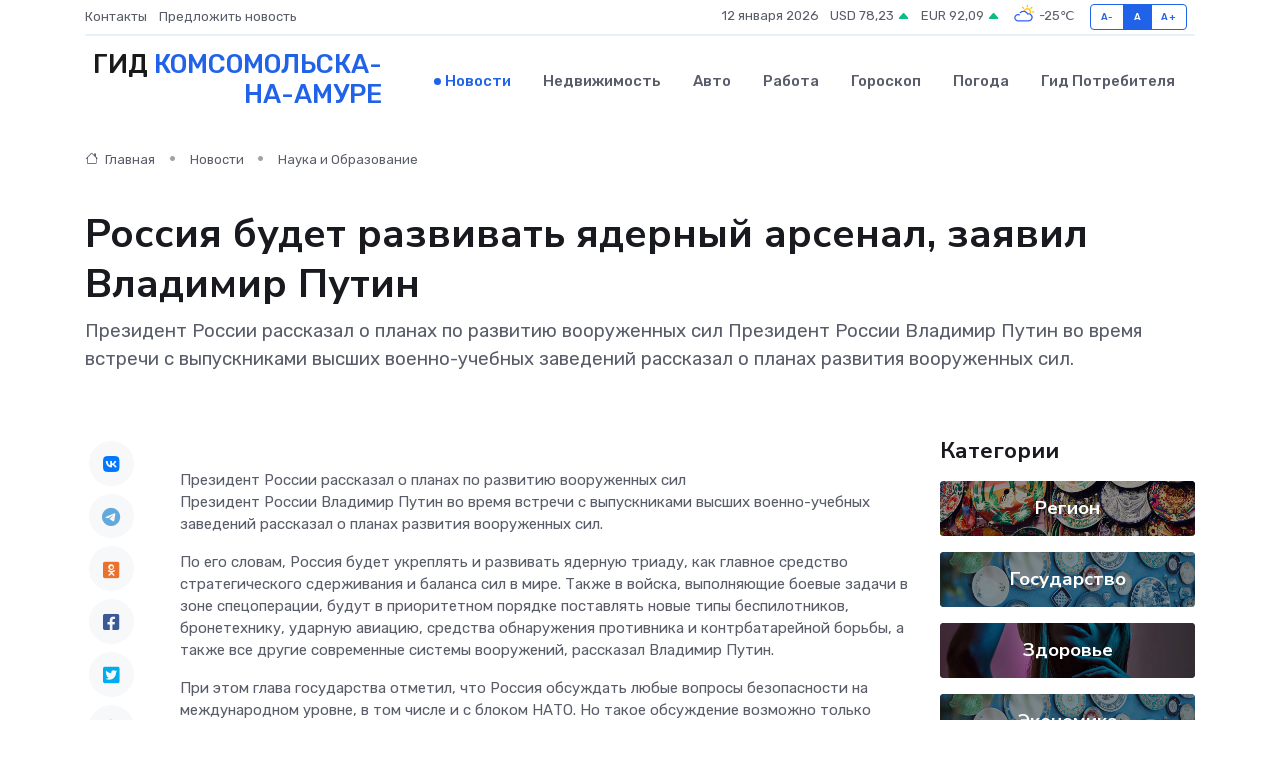

--- FILE ---
content_type: text/html; charset=UTF-8
request_url: https://komsomolsk-na-amure-city.ru/news/nauka-i-obrazovanie/rossiya-budet-razvivat-yadernyy-arsenal-zayavil-vladimir-putin.htm
body_size: 9663
content:
<!DOCTYPE html>
<html lang="ru">
<head>
	<meta charset="utf-8">
	<meta name="csrf-token" content="iRGdioh8yN5QeKgjfpLYoZ6k0rxE3Sgg1Efstssk">
    <meta http-equiv="X-UA-Compatible" content="IE=edge">
    <meta name="viewport" content="width=device-width, initial-scale=1">
    <title>Россия будет развивать ядерный арсенал, заявил Владимир Путин - новости Комсомольска-на-Амуре</title>
    <meta name="description" property="description" content="Президент России рассказал о планах по развитию вооруженных сил Президент России Владимир Путин во время встречи с выпускниками высших военно-учебных заведений рассказал о планах развития вооруженных сил.">
    
    <meta property="fb:pages" content="105958871990207" />
    <link rel="shortcut icon" type="image/x-icon" href="https://komsomolsk-na-amure-city.ru/favicon.svg">
    <link rel="canonical" href="https://komsomolsk-na-amure-city.ru/news/nauka-i-obrazovanie/rossiya-budet-razvivat-yadernyy-arsenal-zayavil-vladimir-putin.htm">
    <link rel="preconnect" href="https://fonts.gstatic.com">
    <link rel="dns-prefetch" href="https://fonts.googleapis.com">
    <link rel="dns-prefetch" href="https://pagead2.googlesyndication.com">
    <link rel="dns-prefetch" href="https://res.cloudinary.com">
    <link href="https://fonts.googleapis.com/css2?family=Nunito+Sans:wght@400;700&family=Rubik:wght@400;500;700&display=swap" rel="stylesheet">
    <link rel="stylesheet" type="text/css" href="https://komsomolsk-na-amure-city.ru/assets/font-awesome/css/all.min.css">
    <link rel="stylesheet" type="text/css" href="https://komsomolsk-na-amure-city.ru/assets/bootstrap-icons/bootstrap-icons.css">
    <link rel="stylesheet" type="text/css" href="https://komsomolsk-na-amure-city.ru/assets/tiny-slider/tiny-slider.css">
    <link rel="stylesheet" type="text/css" href="https://komsomolsk-na-amure-city.ru/assets/glightbox/css/glightbox.min.css">
    <link rel="stylesheet" type="text/css" href="https://komsomolsk-na-amure-city.ru/assets/plyr/plyr.css">
    <link id="style-switch" rel="stylesheet" type="text/css" href="https://komsomolsk-na-amure-city.ru/assets/css/style.css">
    <link rel="stylesheet" type="text/css" href="https://komsomolsk-na-amure-city.ru/assets/css/style2.css">

    <meta name="twitter:card" content="summary">
    <meta name="twitter:site" content="@mysite">
    <meta name="twitter:title" content="Россия будет развивать ядерный арсенал, заявил Владимир Путин - новости Комсомольска-на-Амуре">
    <meta name="twitter:description" content="Президент России рассказал о планах по развитию вооруженных сил Президент России Владимир Путин во время встречи с выпускниками высших военно-учебных заведений рассказал о планах развития вооруженных сил.">
    <meta name="twitter:creator" content="@mysite">
    <meta name="twitter:image:src" content="https://res.cloudinary.com/dg4vk3ah5/image/upload/srppfcdndkvehpxmdmj6">
    <meta name="twitter:domain" content="komsomolsk-na-amure-city.ru">
    <meta name="twitter:card" content="summary_large_image" /><meta name="twitter:image" content="https://res.cloudinary.com/dg4vk3ah5/image/upload/srppfcdndkvehpxmdmj6">

    <meta property="og:url" content="http://komsomolsk-na-amure-city.ru/news/nauka-i-obrazovanie/rossiya-budet-razvivat-yadernyy-arsenal-zayavil-vladimir-putin.htm">
    <meta property="og:title" content="Россия будет развивать ядерный арсенал, заявил Владимир Путин - новости Комсомольска-на-Амуре">
    <meta property="og:description" content="Президент России рассказал о планах по развитию вооруженных сил Президент России Владимир Путин во время встречи с выпускниками высших военно-учебных заведений рассказал о планах развития вооруженных сил.">
    <meta property="og:type" content="website">
    <meta property="og:image" content="https://res.cloudinary.com/dg4vk3ah5/image/upload/srppfcdndkvehpxmdmj6">
    <meta property="og:locale" content="ru_RU">
    <meta property="og:site_name" content="Гид Комсомольска-на-Амуре">
    

    <link rel="image_src" href="https://res.cloudinary.com/dg4vk3ah5/image/upload/srppfcdndkvehpxmdmj6" />

    <link rel="alternate" type="application/rss+xml" href="https://komsomolsk-na-amure-city.ru/feed" title="Комсомольск-на-Амуре: гид, новости, афиша">
        <script async src="https://pagead2.googlesyndication.com/pagead/js/adsbygoogle.js"></script>
    <script>
        (adsbygoogle = window.adsbygoogle || []).push({
            google_ad_client: "ca-pub-0899253526956684",
            enable_page_level_ads: true
        });
    </script>
        
    
    
    
    <script>if (window.top !== window.self) window.top.location.replace(window.self.location.href);</script>
    <script>if(self != top) { top.location=document.location;}</script>

<!-- Google tag (gtag.js) -->
<script async src="https://www.googletagmanager.com/gtag/js?id=G-71VQP5FD0J"></script>
<script>
  window.dataLayer = window.dataLayer || [];
  function gtag(){dataLayer.push(arguments);}
  gtag('js', new Date());

  gtag('config', 'G-71VQP5FD0J');
</script>
</head>
<body>
<script type="text/javascript" > (function(m,e,t,r,i,k,a){m[i]=m[i]||function(){(m[i].a=m[i].a||[]).push(arguments)}; m[i].l=1*new Date();k=e.createElement(t),a=e.getElementsByTagName(t)[0],k.async=1,k.src=r,a.parentNode.insertBefore(k,a)}) (window, document, "script", "https://mc.yandex.ru/metrika/tag.js", "ym"); ym(54009451, "init", {}); ym(86840228, "init", { clickmap:true, trackLinks:true, accurateTrackBounce:true, webvisor:true });</script> <noscript><div><img src="https://mc.yandex.ru/watch/54009451" style="position:absolute; left:-9999px;" alt="" /><img src="https://mc.yandex.ru/watch/86840228" style="position:absolute; left:-9999px;" alt="" /></div></noscript>
<script type="text/javascript">
    new Image().src = "//counter.yadro.ru/hit?r"+escape(document.referrer)+((typeof(screen)=="undefined")?"":";s"+screen.width+"*"+screen.height+"*"+(screen.colorDepth?screen.colorDepth:screen.pixelDepth))+";u"+escape(document.URL)+";h"+escape(document.title.substring(0,150))+";"+Math.random();
</script>
<!-- Rating@Mail.ru counter -->
<script type="text/javascript">
var _tmr = window._tmr || (window._tmr = []);
_tmr.push({id: "3138453", type: "pageView", start: (new Date()).getTime()});
(function (d, w, id) {
  if (d.getElementById(id)) return;
  var ts = d.createElement("script"); ts.type = "text/javascript"; ts.async = true; ts.id = id;
  ts.src = "https://top-fwz1.mail.ru/js/code.js";
  var f = function () {var s = d.getElementsByTagName("script")[0]; s.parentNode.insertBefore(ts, s);};
  if (w.opera == "[object Opera]") { d.addEventListener("DOMContentLoaded", f, false); } else { f(); }
})(document, window, "topmailru-code");
</script><noscript><div>
<img src="https://top-fwz1.mail.ru/counter?id=3138453;js=na" style="border:0;position:absolute;left:-9999px;" alt="Top.Mail.Ru" />
</div></noscript>
<!-- //Rating@Mail.ru counter -->

<header class="navbar-light navbar-sticky header-static">
    <div class="navbar-top d-none d-lg-block small">
        <div class="container">
            <div class="d-md-flex justify-content-between align-items-center my-1">
                <!-- Top bar left -->
                <ul class="nav">
                    <li class="nav-item">
                        <a class="nav-link ps-0" href="https://komsomolsk-na-amure-city.ru/contacts">Контакты</a>
                    </li>
                    <li class="nav-item">
                        <a class="nav-link ps-0" href="https://komsomolsk-na-amure-city.ru/sendnews">Предложить новость</a>
                    </li>
                    
                </ul>
                <!-- Top bar right -->
                <div class="d-flex align-items-center">
                    
                    <ul class="list-inline mb-0 text-center text-sm-end me-3">
						<li class="list-inline-item">
							<span>12 января 2026</span>
						</li>
                        <li class="list-inline-item">
                            <a class="nav-link px-0" href="https://komsomolsk-na-amure-city.ru/currency">
                                <span>USD 78,23 <i class="bi bi-caret-up-fill text-success"></i></span>
                            </a>
						</li>
                        <li class="list-inline-item">
                            <a class="nav-link px-0" href="https://komsomolsk-na-amure-city.ru/currency">
                                <span>EUR 92,09 <i class="bi bi-caret-up-fill text-success"></i></span>
                            </a>
						</li>
						<li class="list-inline-item">
                            <a class="nav-link px-0" href="https://komsomolsk-na-amure-city.ru/pogoda">
                                <svg xmlns="http://www.w3.org/2000/svg" width="25" height="25" viewBox="0 0 30 30"><path fill="#FFC000" d="M25.335 3.313a.5.5 0 0 0-.708 0l-1.414 1.414a.5.5 0 0 0 0 .707l.354.353a.5.5 0 0 0 .707 0l1.413-1.414a.5.5 0 0 0 0-.707l-.352-.353zm-10.958 0a.5.5 0 0 0-.708 0l-.353.353a.5.5 0 0 0 0 .707l1.414 1.414a.5.5 0 0 0 .707 0l.354-.353a.5.5 0 0 0 0-.707l-1.414-1.414zM25.501 8.75a.5.5 0 0 0-.5.5v.5a.5.5 0 0 0 .5.5h2a.5.5 0 0 0 .499-.5v-.5a.5.5 0 0 0-.5-.5h-2zM19.25 1a.5.5 0 0 0-.499.5v2a.5.5 0 0 0 .5.5h.5a.5.5 0 0 0 .5-.5v-2a.5.5 0 0 0-.5-.5h-.5zm-3.98 7.025C15.883 6.268 17.536 5 19.5 5A4.5 4.5 0 0 1 24 9.5c0 .784-.22 1.511-.572 2.153a4.997 4.997 0 0 0-1.406-.542A2.976 2.976 0 0 0 22.5 9.5c0-1.655-1.346-3-3-3a3 3 0 0 0-2.74 1.791 5.994 5.994 0 0 0-1.49-.266zM0 0v30V0zm30 0v30V0z"></path><path fill="#315EFB" d="M25.036 13.066a4.948 4.948 0 0 1 0 5.868A4.99 4.99 0 0 1 20.99 21H8.507a4.49 4.49 0 0 1-3.64-1.86 4.458 4.458 0 0 1 0-5.281A4.491 4.491 0 0 1 8.506 12c.686 0 1.37.159 1.996.473a.5.5 0 0 1 .16.766l-.33.399a.502.502 0 0 1-.598.132 2.976 2.976 0 0 0-3.346.608 3.007 3.007 0 0 0 .334 4.532c.527.396 1.177.59 1.836.59H20.94a3.54 3.54 0 0 0 2.163-.711 3.497 3.497 0 0 0 1.358-3.206 3.45 3.45 0 0 0-.706-1.727A3.486 3.486 0 0 0 20.99 12.5c-.07 0-.138.016-.208.02-.328.02-.645.085-.947.192a.496.496 0 0 1-.63-.287 4.637 4.637 0 0 0-.445-.874 4.495 4.495 0 0 0-.584-.733A4.461 4.461 0 0 0 14.998 9.5a4.46 4.46 0 0 0-3.177 1.318 2.326 2.326 0 0 0-.135.147.5.5 0 0 1-.592.131 5.78 5.78 0 0 0-.453-.19.5.5 0 0 1-.21-.79A5.97 5.97 0 0 1 14.998 8a5.97 5.97 0 0 1 4.237 1.757c.398.399.704.85.966 1.319.262-.042.525-.076.79-.076a4.99 4.99 0 0 1 4.045 2.066zM0 0v30V0zm30 0v30V0z"></path></svg>
                                <span>-25&#8451;</span>
                            </a>
						</li>
					</ul>

                    <!-- Font size accessibility START -->
                    <div class="btn-group me-2" role="group" aria-label="font size changer">
                        <input type="radio" class="btn-check" name="fntradio" id="font-sm">
                        <label class="btn btn-xs btn-outline-primary mb-0" for="font-sm">A-</label>

                        <input type="radio" class="btn-check" name="fntradio" id="font-default" checked>
                        <label class="btn btn-xs btn-outline-primary mb-0" for="font-default">A</label>

                        <input type="radio" class="btn-check" name="fntradio" id="font-lg">
                        <label class="btn btn-xs btn-outline-primary mb-0" for="font-lg">A+</label>
                    </div>

                    
                </div>
            </div>
            <!-- Divider -->
            <div class="border-bottom border-2 border-primary opacity-1"></div>
        </div>
    </div>

    <!-- Logo Nav START -->
    <nav class="navbar navbar-expand-lg">
        <div class="container">
            <!-- Logo START -->
            <a class="navbar-brand" href="https://komsomolsk-na-amure-city.ru" style="text-align: end;">
                
                			<span class="ms-2 fs-3 text-uppercase fw-normal" style="line-height: 80%;">Гид <span style="color: #2163e8;">Комсомольска-<br>на-Амуре</span></span>
                            </a>
            <!-- Logo END -->

            <!-- Responsive navbar toggler -->
            <button class="navbar-toggler ms-auto" type="button" data-bs-toggle="collapse"
                data-bs-target="#navbarCollapse" aria-controls="navbarCollapse" aria-expanded="false"
                aria-label="Toggle navigation">
                <span class="text-body h6 d-none d-sm-inline-block">Menu</span>
                <span class="navbar-toggler-icon"></span>
            </button>

            <!-- Main navbar START -->
            <div class="collapse navbar-collapse" id="navbarCollapse">
                <ul class="navbar-nav navbar-nav-scroll mx-auto">
                                        <li class="nav-item"> <a class="nav-link active" href="https://komsomolsk-na-amure-city.ru/news">Новости</a></li>
                                        <li class="nav-item"> <a class="nav-link" href="https://komsomolsk-na-amure-city.ru/realty">Недвижимость</a></li>
                                        <li class="nav-item"> <a class="nav-link" href="https://komsomolsk-na-amure-city.ru/auto">Авто</a></li>
                                        <li class="nav-item"> <a class="nav-link" href="https://komsomolsk-na-amure-city.ru/job">Работа</a></li>
                                        <li class="nav-item"> <a class="nav-link" href="https://komsomolsk-na-amure-city.ru/horoscope">Гороскоп</a></li>
                                        <li class="nav-item"> <a class="nav-link" href="https://komsomolsk-na-amure-city.ru/pogoda">Погода</a></li>
                                        <li class="nav-item"> <a class="nav-link" href="https://komsomolsk-na-amure-city.ru/poleznoe">Гид потребителя</a></li>
                                    </ul>
            </div>
            <!-- Main navbar END -->

            
        </div>
    </nav>
    <!-- Logo Nav END -->
</header>
    <main>
        <!-- =======================
                Main content START -->
        <section class="pt-3 pb-lg-5">
            <div class="container" data-sticky-container>
                <div class="row">
                    <!-- Main Post START -->
                    <div class="col-lg-9">
                        <!-- Categorie Detail START -->
                        <div class="mb-4">
							<nav aria-label="breadcrumb" itemscope itemtype="http://schema.org/BreadcrumbList">
								<ol class="breadcrumb breadcrumb-dots">
									<li class="breadcrumb-item" itemprop="itemListElement" itemscope itemtype="http://schema.org/ListItem">
										<meta itemprop="name" content="Гид Комсомольска-на-Амуре">
										<meta itemprop="position" content="1">
										<meta itemprop="item" content="https://komsomolsk-na-amure-city.ru">
										<a itemprop="url" href="https://komsomolsk-na-amure-city.ru">
										<i class="bi bi-house me-1"></i> Главная
										</a>
									</li>
									<li class="breadcrumb-item" itemprop="itemListElement" itemscope itemtype="http://schema.org/ListItem">
										<meta itemprop="name" content="Новости">
										<meta itemprop="position" content="2">
										<meta itemprop="item" content="https://komsomolsk-na-amure-city.ru/news">
										<a itemprop="url" href="https://komsomolsk-na-amure-city.ru/news"> Новости</a>
									</li>
									<li class="breadcrumb-item" aria-current="page" itemprop="itemListElement" itemscope itemtype="http://schema.org/ListItem">
										<meta itemprop="name" content="Наука и Образование">
										<meta itemprop="position" content="3">
										<meta itemprop="item" content="https://komsomolsk-na-amure-city.ru/news/nauka-i-obrazovanie">
										<a itemprop="url" href="https://komsomolsk-na-amure-city.ru/news/nauka-i-obrazovanie"> Наука и Образование</a>
									</li>
									<li aria-current="page" itemprop="itemListElement" itemscope itemtype="http://schema.org/ListItem">
									<meta itemprop="name" content="Россия будет развивать ядерный арсенал, заявил Владимир Путин">
									<meta itemprop="position" content="4" />
									<meta itemprop="item" content="https://komsomolsk-na-amure-city.ru/news/nauka-i-obrazovanie/rossiya-budet-razvivat-yadernyy-arsenal-zayavil-vladimir-putin.htm">
									</li>
								</ol>
							</nav>
						
                        </div>
                    </div>
                </div>
                <div class="row align-items-center">
                                                        <!-- Content -->
                    <div class="col-md-12 mt-4 mt-md-0">
                                            <h1 class="display-6">Россия будет развивать ядерный арсенал, заявил Владимир Путин</h1>
                        <p class="lead">Президент России рассказал о планах по развитию вооруженных сил

Президент России Владимир Путин во время встречи с выпускниками высших военно-учебных заведений рассказал о планах развития вооруженных сил.</p>
                    </div>
				                                    </div>
            </div>
        </section>
        <!-- =======================
        Main START -->
        <section class="pt-0">
            <div class="container position-relative" data-sticky-container>
                <div class="row">
                    <!-- Left sidebar START -->
                    <div class="col-md-1">
                        <div class="text-start text-lg-center mb-5" data-sticky data-margin-top="80" data-sticky-for="767">
                            <style>
                                .fa-vk::before {
                                    color: #07f;
                                }
                                .fa-telegram::before {
                                    color: #64a9dc;
                                }
                                .fa-facebook-square::before {
                                    color: #3b5998;
                                }
                                .fa-odnoklassniki-square::before {
                                    color: #eb722e;
                                }
                                .fa-twitter-square::before {
                                    color: #00aced;
                                }
                                .fa-whatsapp::before {
                                    color: #65bc54;
                                }
                                .fa-viber::before {
                                    color: #7b519d;
                                }
                                .fa-moimir svg {
                                    background-color: #168de2;
                                    height: 18px;
                                    width: 18px;
                                    background-size: 18px 18px;
                                    border-radius: 4px;
                                    margin-bottom: 2px;
                                }
                            </style>
                            <ul class="nav text-white-force">
                                <li class="nav-item">
                                    <a class="nav-link icon-md rounded-circle m-1 p-0 fs-5 bg-light" href="https://vk.com/share.php?url=https://komsomolsk-na-amure-city.ru/news/nauka-i-obrazovanie/rossiya-budet-razvivat-yadernyy-arsenal-zayavil-vladimir-putin.htm&title=Россия будет развивать ядерный арсенал, заявил Владимир Путин - новости Комсомольска-на-Амуре&utm_source=share" rel="nofollow" target="_blank">
                                        <i class="fab fa-vk align-middle text-body"></i>
                                    </a>
                                </li>
                                <li class="nav-item">
                                    <a class="nav-link icon-md rounded-circle m-1 p-0 fs-5 bg-light" href="https://t.me/share/url?url=https://komsomolsk-na-amure-city.ru/news/nauka-i-obrazovanie/rossiya-budet-razvivat-yadernyy-arsenal-zayavil-vladimir-putin.htm&text=Россия будет развивать ядерный арсенал, заявил Владимир Путин - новости Комсомольска-на-Амуре&utm_source=share" rel="nofollow" target="_blank">
                                        <i class="fab fa-telegram align-middle text-body"></i>
                                    </a>
                                </li>
                                <li class="nav-item">
                                    <a class="nav-link icon-md rounded-circle m-1 p-0 fs-5 bg-light" href="https://connect.ok.ru/offer?url=https://komsomolsk-na-amure-city.ru/news/nauka-i-obrazovanie/rossiya-budet-razvivat-yadernyy-arsenal-zayavil-vladimir-putin.htm&title=Россия будет развивать ядерный арсенал, заявил Владимир Путин - новости Комсомольска-на-Амуре&utm_source=share" rel="nofollow" target="_blank">
                                        <i class="fab fa-odnoklassniki-square align-middle text-body"></i>
                                    </a>
                                </li>
                                <li class="nav-item">
                                    <a class="nav-link icon-md rounded-circle m-1 p-0 fs-5 bg-light" href="https://www.facebook.com/sharer.php?src=sp&u=https://komsomolsk-na-amure-city.ru/news/nauka-i-obrazovanie/rossiya-budet-razvivat-yadernyy-arsenal-zayavil-vladimir-putin.htm&title=Россия будет развивать ядерный арсенал, заявил Владимир Путин - новости Комсомольска-на-Амуре&utm_source=share" rel="nofollow" target="_blank">
                                        <i class="fab fa-facebook-square align-middle text-body"></i>
                                    </a>
                                </li>
                                <li class="nav-item">
                                    <a class="nav-link icon-md rounded-circle m-1 p-0 fs-5 bg-light" href="https://twitter.com/intent/tweet?text=Россия будет развивать ядерный арсенал, заявил Владимир Путин - новости Комсомольска-на-Амуре&url=https://komsomolsk-na-amure-city.ru/news/nauka-i-obrazovanie/rossiya-budet-razvivat-yadernyy-arsenal-zayavil-vladimir-putin.htm&utm_source=share" rel="nofollow" target="_blank">
                                        <i class="fab fa-twitter-square align-middle text-body"></i>
                                    </a>
                                </li>
                                <li class="nav-item">
                                    <a class="nav-link icon-md rounded-circle m-1 p-0 fs-5 bg-light" href="https://api.whatsapp.com/send?text=Россия будет развивать ядерный арсенал, заявил Владимир Путин - новости Комсомольска-на-Амуре https://komsomolsk-na-amure-city.ru/news/nauka-i-obrazovanie/rossiya-budet-razvivat-yadernyy-arsenal-zayavil-vladimir-putin.htm&utm_source=share" rel="nofollow" target="_blank">
                                        <i class="fab fa-whatsapp align-middle text-body"></i>
                                    </a>
                                </li>
                                <li class="nav-item">
                                    <a class="nav-link icon-md rounded-circle m-1 p-0 fs-5 bg-light" href="viber://forward?text=Россия будет развивать ядерный арсенал, заявил Владимир Путин - новости Комсомольска-на-Амуре https://komsomolsk-na-amure-city.ru/news/nauka-i-obrazovanie/rossiya-budet-razvivat-yadernyy-arsenal-zayavil-vladimir-putin.htm&utm_source=share" rel="nofollow" target="_blank">
                                        <i class="fab fa-viber align-middle text-body"></i>
                                    </a>
                                </li>
                                <li class="nav-item">
                                    <a class="nav-link icon-md rounded-circle m-1 p-0 fs-5 bg-light" href="https://connect.mail.ru/share?url=https://komsomolsk-na-amure-city.ru/news/nauka-i-obrazovanie/rossiya-budet-razvivat-yadernyy-arsenal-zayavil-vladimir-putin.htm&title=Россия будет развивать ядерный арсенал, заявил Владимир Путин - новости Комсомольска-на-Амуре&utm_source=share" rel="nofollow" target="_blank">
                                        <i class="fab fa-moimir align-middle text-body"><svg viewBox='0 0 24 24' xmlns='http://www.w3.org/2000/svg'><path d='M8.889 9.667a1.333 1.333 0 100-2.667 1.333 1.333 0 000 2.667zm6.222 0a1.333 1.333 0 100-2.667 1.333 1.333 0 000 2.667zm4.77 6.108l-1.802-3.028a.879.879 0 00-1.188-.307.843.843 0 00-.313 1.166l.214.36a6.71 6.71 0 01-4.795 1.996 6.711 6.711 0 01-4.792-1.992l.217-.364a.844.844 0 00-.313-1.166.878.878 0 00-1.189.307l-1.8 3.028a.844.844 0 00.312 1.166.88.88 0 001.189-.307l.683-1.147a8.466 8.466 0 005.694 2.18 8.463 8.463 0 005.698-2.184l.685 1.151a.873.873 0 001.189.307.844.844 0 00.312-1.166z' fill='#FFF' fill-rule='evenodd'/></svg></i>
                                    </a>
                                </li>
                                
                            </ul>
                        </div>
                    </div>
                    <!-- Left sidebar END -->

                    <!-- Main Content START -->
                    <div class="col-md-10 col-lg-8 mb-5">
                        <div class="mb-4">
                                                    </div>
                        <div itemscope itemtype="http://schema.org/NewsArticle">
                            <meta itemprop="headline" content="Россия будет развивать ядерный арсенал, заявил Владимир Путин">
                            <meta itemprop="identifier" content="https://komsomolsk-na-amure-city.ru/8401858">
                            <span itemprop="articleBody">Президент России рассказал о планах по развитию вооруженных сил

<p> Президент России Владимир Путин во время встречи с выпускниками высших военно-учебных заведений рассказал о планах развития вооруженных сил. </p> <p> По его словам, Россия будет укреплять и развивать ядерную триаду, как главное средство стратегического сдерживания и баланса сил в мире. Также в войска, выполняющие боевые задачи в зоне спецоперации, будут в приоритетном порядке поставлять новые типы беспилотников, бронетехнику, ударную авиацию, средства обнаружения противника и контрбатарейной борьбы, а также все другие современные системы вооружений, рассказал Владимир Путин.

</p> <p> При этом глава государства отметил, что Россия обсуждать любые вопросы безопасности на международном уровне, в том числе и с блоком НАТО. Но такое обсуждение возможно только тогда, когда международные организации будут готовы к честному диалогу, подчеркнул Путин. </p> <p> Министр обороны РФ Андрей Белоусов добавил, что российские войска завладели инициативой на линии боевого соприкосновения в зоне спецоперации. Он также подчеркнул, что вооруженные силы могут защитить страну, её суверенитет и безопасность. </p> Фото: Минобороны России</span>
                        </div>
                                                                        <div><a href="https://amurmedia.ru/news/1777529/" target="_blank" rel="author">Источник</a></div>
                                                                        <div class="col-12 mt-3"><a href="https://komsomolsk-na-amure-city.ru/sendnews">Предложить новость</a></div>
                        <div class="col-12 mt-5">
                            <h2 class="my-3">Последние новости</h2>
                            <div class="row gy-4">
                                <!-- Card item START -->
<div class="col-sm-6">
    <div class="card" itemscope="" itemtype="http://schema.org/BlogPosting">
        <!-- Card img -->
        <div class="position-relative">
                        <img class="card-img" src="https://res.cloudinary.com/dg4vk3ah5/image/upload/c_fill,w_420,h_315,q_auto,g_face/wksijow4zv70yhsdurzt" alt="Эти штуки спасают твой дом каждый день — но ты даже не знаешь, как они называются" itemprop="image">
                    </div>
        <div class="card-body px-0 pt-3" itemprop="name">
            <h4 class="card-title" itemprop="headline"><a href="https://komsomolsk-na-amure-city.ru/news/ekonomika/eti-shtuki-spasayut-tvoy-dom-kazhdyy-den-no-ty-dazhe-ne-znaesh-kak-oni-nazyvayutsya.htm"
                    class="btn-link text-reset fw-bold" itemprop="url">Эти штуки спасают твой дом каждый день — но ты даже не знаешь, как они называются</a></h4>
            <p class="card-text" itemprop="articleBody">Запорная арматура в быту: что это, как работает и почему без неё не обойтись</p>
        </div>
        <meta itemprop="author" content="Редактор"/>
        <meta itemscope itemprop="mainEntityOfPage" itemType="https://schema.org/WebPage" itemid="https://komsomolsk-na-amure-city.ru/news/ekonomika/eti-shtuki-spasayut-tvoy-dom-kazhdyy-den-no-ty-dazhe-ne-znaesh-kak-oni-nazyvayutsya.htm"/>
        <meta itemprop="dateModified" content="2025-04-25"/>
        <meta itemprop="datePublished" content="2025-04-25"/>
    </div>
</div>
<!-- Card item END -->
<!-- Card item START -->
<div class="col-sm-6">
    <div class="card" itemscope="" itemtype="http://schema.org/BlogPosting">
        <!-- Card img -->
        <div class="position-relative">
                        <img class="card-img" src="https://res.cloudinary.com/dg4vk3ah5/image/upload/c_fill,w_420,h_315,q_auto,g_face/jpthcbph8mafffp4lxdk" alt="Мэр Хабаровска проверил работы на развязке Ленинградская — Восточное шоссе" itemprop="image">
                    </div>
        <div class="card-body px-0 pt-3" itemprop="name">
            <h4 class="card-title" itemprop="headline"><a href="https://komsomolsk-na-amure-city.ru/news/region/mer-habarovska-proveril-raboty-na-razvyazke-leningradskaya-vostochnoe-shosse.htm"
                    class="btn-link text-reset fw-bold" itemprop="url">Мэр Хабаровска проверил работы на развязке Ленинградская — Восточное шоссе</a></h4>
            <p class="card-text" itemprop="articleBody">пресс-служба администрации города

В этом году здесь заменят барьерные ограждения, смонтируют новое электроосвещение, восстановят водоотведение.</p>
        </div>
        <meta itemprop="author" content="Редактор"/>
        <meta itemscope itemprop="mainEntityOfPage" itemType="https://schema.org/WebPage" itemid="https://komsomolsk-na-amure-city.ru/news/region/mer-habarovska-proveril-raboty-na-razvyazke-leningradskaya-vostochnoe-shosse.htm"/>
        <meta itemprop="dateModified" content="2025-04-06"/>
        <meta itemprop="datePublished" content="2025-04-06"/>
    </div>
</div>
<!-- Card item END -->
<!-- Card item START -->
<div class="col-sm-6">
    <div class="card" itemscope="" itemtype="http://schema.org/BlogPosting">
        <!-- Card img -->
        <div class="position-relative">
                        <img class="card-img" src="https://res.cloudinary.com/dg4vk3ah5/image/upload/c_fill,w_420,h_315,q_auto,g_face/hbndqtmi6a8asana1jbl" alt="Педагогический квиз устроили студенты на каникулярной школе" itemprop="image">
                    </div>
        <div class="card-body px-0 pt-3" itemprop="name">
            <h4 class="card-title" itemprop="headline"><a href="https://komsomolsk-na-amure-city.ru/news/nauka-i-obrazovanie/pedagogicheskiy-kviz-ustroili-studenty-na-kanikulyarnoy-shkole.htm"
                    class="btn-link text-reset fw-bold" itemprop="url">Педагогический квиз устроили студенты на каникулярной школе</a></h4>
            <p class="card-text" itemprop="articleBody">3 апреля 2025 года в рамках Весенней каникулярной школы «АмГПГУ», студенты группы ПОноия-55 Института педагогики и психологии,</p>
        </div>
        <meta itemprop="author" content="Редактор"/>
        <meta itemscope itemprop="mainEntityOfPage" itemType="https://schema.org/WebPage" itemid="https://komsomolsk-na-amure-city.ru/news/nauka-i-obrazovanie/pedagogicheskiy-kviz-ustroili-studenty-na-kanikulyarnoy-shkole.htm"/>
        <meta itemprop="dateModified" content="2025-04-06"/>
        <meta itemprop="datePublished" content="2025-04-06"/>
    </div>
</div>
<!-- Card item END -->
<!-- Card item START -->
<div class="col-sm-6">
    <div class="card" itemscope="" itemtype="http://schema.org/BlogPosting">
        <!-- Card img -->
        <div class="position-relative">
            <img class="card-img" src="https://res.cloudinary.com/dchlllsu2/image/upload/c_fill,w_420,h_315,q_auto,g_face/gum5gveb8e4ybmvanybm" alt="Коррекция фиброза и возрастных изменений: когда показан эндотканевой лифтинг" itemprop="image">
        </div>
        <div class="card-body px-0 pt-3" itemprop="name">
            <h4 class="card-title" itemprop="headline"><a href="https://krasnodar-gid.ru/news/ekonomika/korrekciya-fibroza-i-vozrastnyh-izmeneniy-kogda-pokazan-endotkanevoy-lifting.htm" class="btn-link text-reset fw-bold" itemprop="url">Коррекция фиброза и возрастных изменений: когда показан эндотканевой лифтинг</a></h4>
            <p class="card-text" itemprop="articleBody">Как современная технология помогает вернуть коже упругость, убрать отёки и улучшить рельеф без хирургии</p>
        </div>
        <meta itemprop="author" content="Редактор"/>
        <meta itemscope itemprop="mainEntityOfPage" itemType="https://schema.org/WebPage" itemid="https://krasnodar-gid.ru/news/ekonomika/korrekciya-fibroza-i-vozrastnyh-izmeneniy-kogda-pokazan-endotkanevoy-lifting.htm"/>
        <meta itemprop="dateModified" content="2026-01-12"/>
        <meta itemprop="datePublished" content="2026-01-12"/>
    </div>
</div>
<!-- Card item END -->
                            </div>
                        </div>
						<div class="col-12 bg-primary bg-opacity-10 p-2 mt-3 rounded">
							Здесь вы можете узнать о лучших предложениях и выгодных условиях, чтобы <a href="https://usole-sibirskoe-gid.ru/realty">купить квартиру в Усолье-Сибирском</a>
						</div>
                        <!-- Comments START -->
                        <div class="mt-5">
                            <h3>Комментарии (0)</h3>
                        </div>
                        <!-- Comments END -->
                        <!-- Reply START -->
                        <div>
                            <h3>Добавить комментарий</h3>
                            <small>Ваш email не публикуется. Обязательные поля отмечены *</small>
                            <form class="row g-3 mt-2">
                                <div class="col-md-6">
                                    <label class="form-label">Имя *</label>
                                    <input type="text" class="form-control" aria-label="First name">
                                </div>
                                <div class="col-md-6">
                                    <label class="form-label">Email *</label>
                                    <input type="email" class="form-control">
                                </div>
                                <div class="col-12">
                                    <label class="form-label">Текст комментария *</label>
                                    <textarea class="form-control" rows="3"></textarea>
                                </div>
                                <div class="col-12">
                                    <button type="submit" class="btn btn-primary">Оставить комментарий</button>
                                </div>
                            </form>
                        </div>
                        <!-- Reply END -->
                    </div>
                    <!-- Main Content END -->
                    <!-- Right sidebar START -->
                    <div class="col-lg-3 d-none d-lg-block">
                        <div data-sticky data-margin-top="80" data-sticky-for="991">
                            <!-- Categories -->
                            <div>
                                <h4 class="mb-3">Категории</h4>
                                                                    <!-- Category item -->
                                    <div class="text-center mb-3 card-bg-scale position-relative overflow-hidden rounded"
                                        style="background-image:url(https://komsomolsk-na-amure-city.ru/assets/images/blog/4by3/04.jpg); background-position: center left; background-size: cover;">
                                        <div class="bg-dark-overlay-4 p-3">
                                            <a href="https://komsomolsk-na-amure-city.ru/news/region"
                                                class="stretched-link btn-link fw-bold text-white h5">Регион</a>
                                        </div>
                                    </div>
                                                                    <!-- Category item -->
                                    <div class="text-center mb-3 card-bg-scale position-relative overflow-hidden rounded"
                                        style="background-image:url(https://komsomolsk-na-amure-city.ru/assets/images/blog/4by3/02.jpg); background-position: center left; background-size: cover;">
                                        <div class="bg-dark-overlay-4 p-3">
                                            <a href="https://komsomolsk-na-amure-city.ru/news/gosudarstvo"
                                                class="stretched-link btn-link fw-bold text-white h5">Государство</a>
                                        </div>
                                    </div>
                                                                    <!-- Category item -->
                                    <div class="text-center mb-3 card-bg-scale position-relative overflow-hidden rounded"
                                        style="background-image:url(https://komsomolsk-na-amure-city.ru/assets/images/blog/4by3/08.jpg); background-position: center left; background-size: cover;">
                                        <div class="bg-dark-overlay-4 p-3">
                                            <a href="https://komsomolsk-na-amure-city.ru/news/zdorove"
                                                class="stretched-link btn-link fw-bold text-white h5">Здоровье</a>
                                        </div>
                                    </div>
                                                                    <!-- Category item -->
                                    <div class="text-center mb-3 card-bg-scale position-relative overflow-hidden rounded"
                                        style="background-image:url(https://komsomolsk-na-amure-city.ru/assets/images/blog/4by3/02.jpg); background-position: center left; background-size: cover;">
                                        <div class="bg-dark-overlay-4 p-3">
                                            <a href="https://komsomolsk-na-amure-city.ru/news/ekonomika"
                                                class="stretched-link btn-link fw-bold text-white h5">Экономика</a>
                                        </div>
                                    </div>
                                                                    <!-- Category item -->
                                    <div class="text-center mb-3 card-bg-scale position-relative overflow-hidden rounded"
                                        style="background-image:url(https://komsomolsk-na-amure-city.ru/assets/images/blog/4by3/06.jpg); background-position: center left; background-size: cover;">
                                        <div class="bg-dark-overlay-4 p-3">
                                            <a href="https://komsomolsk-na-amure-city.ru/news/politika"
                                                class="stretched-link btn-link fw-bold text-white h5">Политика</a>
                                        </div>
                                    </div>
                                                                    <!-- Category item -->
                                    <div class="text-center mb-3 card-bg-scale position-relative overflow-hidden rounded"
                                        style="background-image:url(https://komsomolsk-na-amure-city.ru/assets/images/blog/4by3/04.jpg); background-position: center left; background-size: cover;">
                                        <div class="bg-dark-overlay-4 p-3">
                                            <a href="https://komsomolsk-na-amure-city.ru/news/nauka-i-obrazovanie"
                                                class="stretched-link btn-link fw-bold text-white h5">Наука и Образование</a>
                                        </div>
                                    </div>
                                                                    <!-- Category item -->
                                    <div class="text-center mb-3 card-bg-scale position-relative overflow-hidden rounded"
                                        style="background-image:url(https://komsomolsk-na-amure-city.ru/assets/images/blog/4by3/07.jpg); background-position: center left; background-size: cover;">
                                        <div class="bg-dark-overlay-4 p-3">
                                            <a href="https://komsomolsk-na-amure-city.ru/news/proisshestviya"
                                                class="stretched-link btn-link fw-bold text-white h5">Происшествия</a>
                                        </div>
                                    </div>
                                                                    <!-- Category item -->
                                    <div class="text-center mb-3 card-bg-scale position-relative overflow-hidden rounded"
                                        style="background-image:url(https://komsomolsk-na-amure-city.ru/assets/images/blog/4by3/08.jpg); background-position: center left; background-size: cover;">
                                        <div class="bg-dark-overlay-4 p-3">
                                            <a href="https://komsomolsk-na-amure-city.ru/news/religiya"
                                                class="stretched-link btn-link fw-bold text-white h5">Религия</a>
                                        </div>
                                    </div>
                                                                    <!-- Category item -->
                                    <div class="text-center mb-3 card-bg-scale position-relative overflow-hidden rounded"
                                        style="background-image:url(https://komsomolsk-na-amure-city.ru/assets/images/blog/4by3/09.jpg); background-position: center left; background-size: cover;">
                                        <div class="bg-dark-overlay-4 p-3">
                                            <a href="https://komsomolsk-na-amure-city.ru/news/kultura"
                                                class="stretched-link btn-link fw-bold text-white h5">Культура</a>
                                        </div>
                                    </div>
                                                                    <!-- Category item -->
                                    <div class="text-center mb-3 card-bg-scale position-relative overflow-hidden rounded"
                                        style="background-image:url(https://komsomolsk-na-amure-city.ru/assets/images/blog/4by3/08.jpg); background-position: center left; background-size: cover;">
                                        <div class="bg-dark-overlay-4 p-3">
                                            <a href="https://komsomolsk-na-amure-city.ru/news/sport"
                                                class="stretched-link btn-link fw-bold text-white h5">Спорт</a>
                                        </div>
                                    </div>
                                                                    <!-- Category item -->
                                    <div class="text-center mb-3 card-bg-scale position-relative overflow-hidden rounded"
                                        style="background-image:url(https://komsomolsk-na-amure-city.ru/assets/images/blog/4by3/01.jpg); background-position: center left; background-size: cover;">
                                        <div class="bg-dark-overlay-4 p-3">
                                            <a href="https://komsomolsk-na-amure-city.ru/news/obschestvo"
                                                class="stretched-link btn-link fw-bold text-white h5">Общество</a>
                                        </div>
                                    </div>
                                                            </div>
                        </div>
                    </div>
                    <!-- Right sidebar END -->
                </div>
        </section>
    </main>
<footer class="bg-dark pt-5">
    
    <!-- Footer copyright START -->
    <div class="bg-dark-overlay-3 mt-5">
        <div class="container">
            <div class="row align-items-center justify-content-md-between py-4">
                <div class="col-md-6">
                    <!-- Copyright -->
                    <div class="text-center text-md-start text-primary-hover text-muted">
                        &#169;2026 Комсомольск-на-Амуре. Все права защищены.
                    </div>
                </div>
                
            </div>
        </div>
    </div>
    <!-- Footer copyright END -->
    <script type="application/ld+json">
        {"@context":"https:\/\/schema.org","@type":"Organization","name":"\u041a\u043e\u043c\u0441\u043e\u043c\u043e\u043b\u044c\u0441\u043a-\u043d\u0430-\u0410\u043c\u0443\u0440\u0435 - \u0433\u0438\u0434, \u043d\u043e\u0432\u043e\u0441\u0442\u0438, \u0430\u0444\u0438\u0448\u0430","url":"https:\/\/komsomolsk-na-amure-city.ru","sameAs":["https:\/\/vk.com\/public207935793","https:\/\/t.me\/knamure"]}
    </script>
</footer>
<!-- Back to top -->
<div class="back-top"><i class="bi bi-arrow-up-short"></i></div>
<script src="https://komsomolsk-na-amure-city.ru/assets/bootstrap/js/bootstrap.bundle.min.js"></script>
<script src="https://komsomolsk-na-amure-city.ru/assets/tiny-slider/tiny-slider.js"></script>
<script src="https://komsomolsk-na-amure-city.ru/assets/sticky-js/sticky.min.js"></script>
<script src="https://komsomolsk-na-amure-city.ru/assets/glightbox/js/glightbox.min.js"></script>
<script src="https://komsomolsk-na-amure-city.ru/assets/plyr/plyr.js"></script>
<script src="https://komsomolsk-na-amure-city.ru/assets/js/functions.js"></script>
<script src="https://yastatic.net/share2/share.js" async></script>
<script defer src="https://static.cloudflareinsights.com/beacon.min.js/vcd15cbe7772f49c399c6a5babf22c1241717689176015" integrity="sha512-ZpsOmlRQV6y907TI0dKBHq9Md29nnaEIPlkf84rnaERnq6zvWvPUqr2ft8M1aS28oN72PdrCzSjY4U6VaAw1EQ==" data-cf-beacon='{"version":"2024.11.0","token":"e3e8175ceb5b4e1ca221d9f4416a8d1b","r":1,"server_timing":{"name":{"cfCacheStatus":true,"cfEdge":true,"cfExtPri":true,"cfL4":true,"cfOrigin":true,"cfSpeedBrain":true},"location_startswith":null}}' crossorigin="anonymous"></script>
</body>
</html>


--- FILE ---
content_type: text/html; charset=utf-8
request_url: https://www.google.com/recaptcha/api2/aframe
body_size: 268
content:
<!DOCTYPE HTML><html><head><meta http-equiv="content-type" content="text/html; charset=UTF-8"></head><body><script nonce="QCvlDnFqBox8VQ9yU86sOg">/** Anti-fraud and anti-abuse applications only. See google.com/recaptcha */ try{var clients={'sodar':'https://pagead2.googlesyndication.com/pagead/sodar?'};window.addEventListener("message",function(a){try{if(a.source===window.parent){var b=JSON.parse(a.data);var c=clients[b['id']];if(c){var d=document.createElement('img');d.src=c+b['params']+'&rc='+(localStorage.getItem("rc::a")?sessionStorage.getItem("rc::b"):"");window.document.body.appendChild(d);sessionStorage.setItem("rc::e",parseInt(sessionStorage.getItem("rc::e")||0)+1);localStorage.setItem("rc::h",'1768232533964');}}}catch(b){}});window.parent.postMessage("_grecaptcha_ready", "*");}catch(b){}</script></body></html>